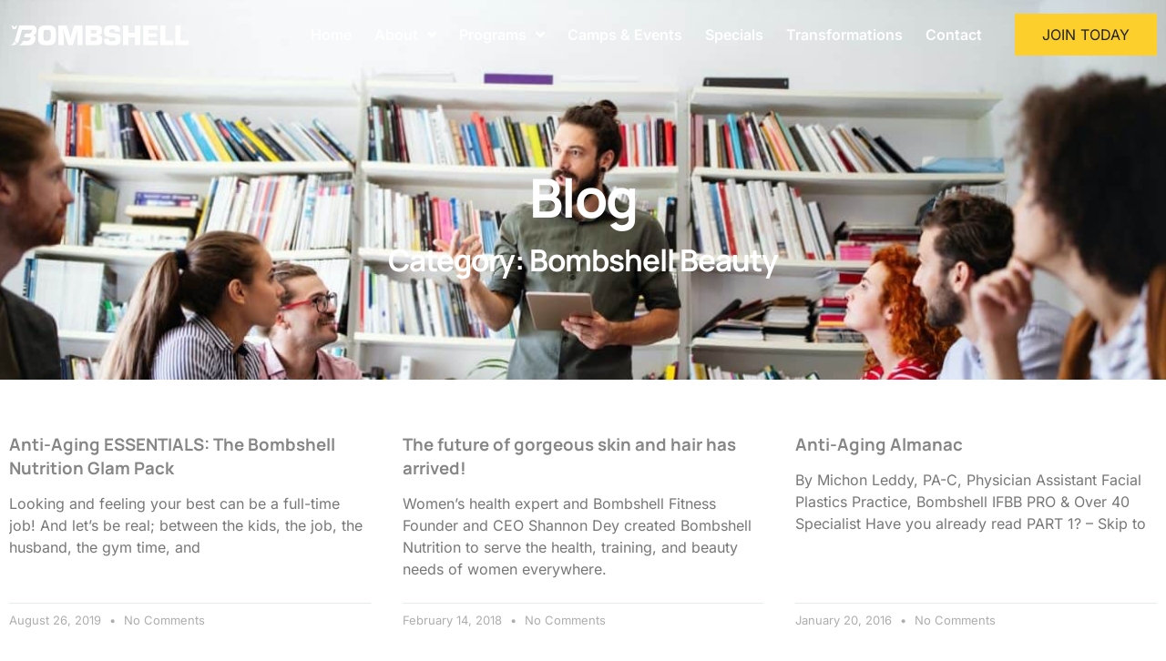

--- FILE ---
content_type: text/css
request_url: https://bombshellfitness.com/wp-content/uploads/elementor/css/post-18.css?ver=1769156473
body_size: 656
content:
.elementor-18 .elementor-element.elementor-element-357be47c > .elementor-container > .elementor-column > .elementor-widget-wrap{align-content:center;align-items:center;}.elementor-18 .elementor-element.elementor-element-357be47c{transition:background 0.3s, border 0.3s, border-radius 0.3s, box-shadow 0.3s;margin-top:0%;margin-bottom:-7%;z-index:99;}.elementor-18 .elementor-element.elementor-element-357be47c > .elementor-background-overlay{transition:background 0.3s, border-radius 0.3s, opacity 0.3s;}.elementor-18 .elementor-element.elementor-element-7dcaf118 > .elementor-element-populated{padding:0px 0px 0px 0px;}.elementor-18 .elementor-element.elementor-element-3c91131c > .elementor-container > .elementor-column > .elementor-widget-wrap{align-content:center;align-items:center;}.elementor-18 .elementor-element.elementor-element-4760e410{text-align:left;}.elementor-18 .elementor-element.elementor-element-1dbd0ffc .elementor-menu-toggle{margin:0 auto;background-color:#02010100;}.elementor-18 .elementor-element.elementor-element-1dbd0ffc .elementor-nav-menu .elementor-item{font-family:var( --e-global-typography-520c191-font-family ), Sans-serif;font-size:var( --e-global-typography-520c191-font-size );font-weight:var( --e-global-typography-520c191-font-weight );line-height:var( --e-global-typography-520c191-line-height );}.elementor-18 .elementor-element.elementor-element-1dbd0ffc .elementor-nav-menu--main .elementor-item{color:var( --e-global-color-text );fill:var( --e-global-color-text );padding-left:0px;padding-right:0px;padding-top:16px;padding-bottom:16px;}.elementor-18 .elementor-element.elementor-element-1dbd0ffc .elementor-nav-menu--main .elementor-item:hover,
					.elementor-18 .elementor-element.elementor-element-1dbd0ffc .elementor-nav-menu--main .elementor-item.elementor-item-active,
					.elementor-18 .elementor-element.elementor-element-1dbd0ffc .elementor-nav-menu--main .elementor-item.highlighted,
					.elementor-18 .elementor-element.elementor-element-1dbd0ffc .elementor-nav-menu--main .elementor-item:focus{color:var( --e-global-color-49fbc09 );fill:var( --e-global-color-49fbc09 );}.elementor-18 .elementor-element.elementor-element-1dbd0ffc{--e-nav-menu-horizontal-menu-item-margin:calc( 25px / 2 );}.elementor-18 .elementor-element.elementor-element-1dbd0ffc .elementor-nav-menu--main:not(.elementor-nav-menu--layout-horizontal) .elementor-nav-menu > li:not(:last-child){margin-bottom:25px;}.elementor-18 .elementor-element.elementor-element-1dbd0ffc .elementor-nav-menu--dropdown a, .elementor-18 .elementor-element.elementor-element-1dbd0ffc .elementor-menu-toggle{color:var( --e-global-color-primary );fill:var( --e-global-color-primary );}.elementor-18 .elementor-element.elementor-element-1dbd0ffc .elementor-nav-menu--dropdown{background-color:var( --e-global-color-text );}.elementor-18 .elementor-element.elementor-element-1dbd0ffc .elementor-nav-menu--dropdown a:hover,
					.elementor-18 .elementor-element.elementor-element-1dbd0ffc .elementor-nav-menu--dropdown a:focus,
					.elementor-18 .elementor-element.elementor-element-1dbd0ffc .elementor-nav-menu--dropdown a.elementor-item-active,
					.elementor-18 .elementor-element.elementor-element-1dbd0ffc .elementor-nav-menu--dropdown a.highlighted,
					.elementor-18 .elementor-element.elementor-element-1dbd0ffc .elementor-menu-toggle:hover,
					.elementor-18 .elementor-element.elementor-element-1dbd0ffc .elementor-menu-toggle:focus{color:var( --e-global-color-secondary );}.elementor-18 .elementor-element.elementor-element-1dbd0ffc .elementor-nav-menu--dropdown a:hover,
					.elementor-18 .elementor-element.elementor-element-1dbd0ffc .elementor-nav-menu--dropdown a:focus,
					.elementor-18 .elementor-element.elementor-element-1dbd0ffc .elementor-nav-menu--dropdown a.elementor-item-active,
					.elementor-18 .elementor-element.elementor-element-1dbd0ffc .elementor-nav-menu--dropdown a.highlighted{background-color:var( --e-global-color-d49ac81 );}.elementor-18 .elementor-element.elementor-element-1dbd0ffc .elementor-nav-menu--dropdown .elementor-item, .elementor-18 .elementor-element.elementor-element-1dbd0ffc .elementor-nav-menu--dropdown  .elementor-sub-item{font-family:var( --e-global-typography-520c191-font-family ), Sans-serif;font-size:var( --e-global-typography-520c191-font-size );font-weight:var( --e-global-typography-520c191-font-weight );}.elementor-18 .elementor-element.elementor-element-1dbd0ffc .elementor-nav-menu--main .elementor-nav-menu--dropdown, .elementor-18 .elementor-element.elementor-element-1dbd0ffc .elementor-nav-menu__container.elementor-nav-menu--dropdown{box-shadow:0px 30px 60px 0px rgba(0, 0, 0, 0.1);}.elementor-18 .elementor-element.elementor-element-1dbd0ffc div.elementor-menu-toggle{color:var( --e-global-color-text );}.elementor-18 .elementor-element.elementor-element-1dbd0ffc div.elementor-menu-toggle svg{fill:var( --e-global-color-text );}.elementor-18 .elementor-element.elementor-element-1dbd0ffc div.elementor-menu-toggle:hover, .elementor-18 .elementor-element.elementor-element-1dbd0ffc div.elementor-menu-toggle:focus{color:var( --e-global-color-d49ac81 );}.elementor-18 .elementor-element.elementor-element-1dbd0ffc div.elementor-menu-toggle:hover svg, .elementor-18 .elementor-element.elementor-element-1dbd0ffc div.elementor-menu-toggle:focus svg{fill:var( --e-global-color-d49ac81 );}.elementor-18 .elementor-element.elementor-element-1dbd0ffc .elementor-menu-toggle:hover, .elementor-18 .elementor-element.elementor-element-1dbd0ffc .elementor-menu-toggle:focus{background-color:#02010100;}.elementor-theme-builder-content-area{height:400px;}.elementor-location-header:before, .elementor-location-footer:before{content:"";display:table;clear:both;}@media(min-width:768px){.elementor-18 .elementor-element.elementor-element-7dcaf118{width:85%;}.elementor-18 .elementor-element.elementor-element-39068289{width:20%;}.elementor-18 .elementor-element.elementor-element-451a4545{width:80%;}.elementor-18 .elementor-element.elementor-element-de6336e{width:15%;}}@media(max-width:1024px) and (min-width:768px){.elementor-18 .elementor-element.elementor-element-7dcaf118{width:75%;}.elementor-18 .elementor-element.elementor-element-39068289{width:85%;}.elementor-18 .elementor-element.elementor-element-451a4545{width:15%;}.elementor-18 .elementor-element.elementor-element-de6336e{width:25%;}}@media(max-width:1024px){.elementor-18 .elementor-element.elementor-element-357be47c{margin-top:0em;margin-bottom:-7em;}.elementor-18 .elementor-element.elementor-element-1dbd0ffc .elementor-nav-menu .elementor-item{font-size:var( --e-global-typography-520c191-font-size );line-height:var( --e-global-typography-520c191-line-height );}.elementor-18 .elementor-element.elementor-element-1dbd0ffc .elementor-nav-menu--dropdown .elementor-item, .elementor-18 .elementor-element.elementor-element-1dbd0ffc .elementor-nav-menu--dropdown  .elementor-sub-item{font-size:var( --e-global-typography-520c191-font-size );}.elementor-18 .elementor-element.elementor-element-1dbd0ffc{--nav-menu-icon-size:28px;}}@media(max-width:767px){.elementor-18 .elementor-element.elementor-element-39068289{width:80%;}.elementor-18 .elementor-element.elementor-element-4760e410{text-align:right;}.elementor-18 .elementor-element.elementor-element-4760e410 img{width:75%;}.elementor-18 .elementor-element.elementor-element-451a4545{width:20%;}.elementor-18 .elementor-element.elementor-element-1dbd0ffc .elementor-nav-menu .elementor-item{font-size:var( --e-global-typography-520c191-font-size );line-height:var( --e-global-typography-520c191-line-height );}.elementor-18 .elementor-element.elementor-element-1dbd0ffc .elementor-nav-menu--dropdown .elementor-item, .elementor-18 .elementor-element.elementor-element-1dbd0ffc .elementor-nav-menu--dropdown  .elementor-sub-item{font-size:var( --e-global-typography-520c191-font-size );}}

--- FILE ---
content_type: text/css
request_url: https://bombshellfitness.com/wp-content/uploads/elementor/css/post-15.css?ver=1769156473
body_size: 1215
content:
.elementor-15 .elementor-element.elementor-element-779e5c7b > .elementor-container > .elementor-column > .elementor-widget-wrap{align-content:center;align-items:center;}.elementor-15 .elementor-element.elementor-element-779e5c7b:not(.elementor-motion-effects-element-type-background), .elementor-15 .elementor-element.elementor-element-779e5c7b > .elementor-motion-effects-container > .elementor-motion-effects-layer{background-color:transparent;background-image:linear-gradient(135deg, #50AADC 0%, #2880FF 100%);}.elementor-15 .elementor-element.elementor-element-779e5c7b > .elementor-background-overlay{background-image:url("https://bombshellfitness.com/wp-content/uploads/2022/12/BSF-BG-768x432.png");background-position:center center;opacity:1;transition:background 0.3s, border-radius 0.3s, opacity 0.3s;}.elementor-15 .elementor-element.elementor-element-779e5c7b{transition:background 0.3s, border 0.3s, border-radius 0.3s, box-shadow 0.3s;padding:2em 0em 2em 0em;}.elementor-15 .elementor-element.elementor-element-3d165cb8 > .elementor-element-populated{padding:1em 1em 1em 1em;}.elementor-15 .elementor-element.elementor-element-25d40aec .elementor-heading-title{color:var( --e-global-color-text );}.elementor-15 .elementor-element.elementor-element-6c8f241a > .elementor-background-overlay{background-color:transparent;background-image:linear-gradient(180deg, var( --e-global-color-cfa1f76 ) 50%, var( --e-global-color-text ) 100%);opacity:1;transition:background 0.3s, border-radius 0.3s, opacity 0.3s;}.elementor-15 .elementor-element.elementor-element-6c8f241a{transition:background 0.3s, border 0.3s, border-radius 0.3s, box-shadow 0.3s;padding:3em 0em 0em 0em;}.elementor-15 .elementor-element.elementor-element-2a6262ab > .elementor-element-populated{padding:0px 0px 0px 0px;}.elementor-15 .elementor-element.elementor-element-38bc440{border-style:solid;border-width:0px 0px 1px 0px;border-color:var( --e-global-color-4d462f5 );padding:0em 0em 2em 0em;}.elementor-15 .elementor-element.elementor-element-51efa9cf > .elementor-element-populated{margin:0% 10% 0% 0%;--e-column-margin-right:10%;--e-column-margin-left:0%;padding:1em 1em 1em 1em;}.elementor-15 .elementor-element.elementor-element-6005f70{text-align:left;}.elementor-15 .elementor-element.elementor-element-7bbd16e > .elementor-element-populated{padding:1em 1em 1em 1em;}.elementor-15 .elementor-element.elementor-element-db28333 .elementor-icon-list-items:not(.elementor-inline-items) .elementor-icon-list-item:not(:last-child){padding-block-end:calc(7px/2);}.elementor-15 .elementor-element.elementor-element-db28333 .elementor-icon-list-items:not(.elementor-inline-items) .elementor-icon-list-item:not(:first-child){margin-block-start:calc(7px/2);}.elementor-15 .elementor-element.elementor-element-db28333 .elementor-icon-list-items.elementor-inline-items .elementor-icon-list-item{margin-inline:calc(7px/2);}.elementor-15 .elementor-element.elementor-element-db28333 .elementor-icon-list-items.elementor-inline-items{margin-inline:calc(-7px/2);}.elementor-15 .elementor-element.elementor-element-db28333 .elementor-icon-list-items.elementor-inline-items .elementor-icon-list-item:after{inset-inline-end:calc(-7px/2);}.elementor-15 .elementor-element.elementor-element-db28333 .elementor-icon-list-icon i{transition:color 0.3s;}.elementor-15 .elementor-element.elementor-element-db28333 .elementor-icon-list-icon svg{transition:fill 0.3s;}.elementor-15 .elementor-element.elementor-element-db28333{--e-icon-list-icon-size:14px;--icon-vertical-offset:0px;}.elementor-15 .elementor-element.elementor-element-db28333 .elementor-icon-list-item > .elementor-icon-list-text, .elementor-15 .elementor-element.elementor-element-db28333 .elementor-icon-list-item > a{font-family:var( --e-global-typography-69c152f-font-family ), Sans-serif;font-size:var( --e-global-typography-69c152f-font-size );font-weight:var( --e-global-typography-69c152f-font-weight );line-height:var( --e-global-typography-69c152f-line-height );}.elementor-15 .elementor-element.elementor-element-db28333 .elementor-icon-list-text{transition:color 0.3s;}.elementor-15 .elementor-element.elementor-element-11314cc3 > .elementor-element-populated{padding:1em 1em 1em 1em;}.elementor-15 .elementor-element.elementor-element-11211cd8 .elementor-icon-list-items:not(.elementor-inline-items) .elementor-icon-list-item:not(:last-child){padding-block-end:calc(7px/2);}.elementor-15 .elementor-element.elementor-element-11211cd8 .elementor-icon-list-items:not(.elementor-inline-items) .elementor-icon-list-item:not(:first-child){margin-block-start:calc(7px/2);}.elementor-15 .elementor-element.elementor-element-11211cd8 .elementor-icon-list-items.elementor-inline-items .elementor-icon-list-item{margin-inline:calc(7px/2);}.elementor-15 .elementor-element.elementor-element-11211cd8 .elementor-icon-list-items.elementor-inline-items{margin-inline:calc(-7px/2);}.elementor-15 .elementor-element.elementor-element-11211cd8 .elementor-icon-list-items.elementor-inline-items .elementor-icon-list-item:after{inset-inline-end:calc(-7px/2);}.elementor-15 .elementor-element.elementor-element-11211cd8 .elementor-icon-list-icon i{transition:color 0.3s;}.elementor-15 .elementor-element.elementor-element-11211cd8 .elementor-icon-list-icon svg{transition:fill 0.3s;}.elementor-15 .elementor-element.elementor-element-11211cd8{--e-icon-list-icon-size:14px;--icon-vertical-offset:0px;}.elementor-15 .elementor-element.elementor-element-11211cd8 .elementor-icon-list-item > .elementor-icon-list-text, .elementor-15 .elementor-element.elementor-element-11211cd8 .elementor-icon-list-item > a{font-family:var( --e-global-typography-69c152f-font-family ), Sans-serif;font-size:var( --e-global-typography-69c152f-font-size );font-weight:var( --e-global-typography-69c152f-font-weight );line-height:var( --e-global-typography-69c152f-line-height );}.elementor-15 .elementor-element.elementor-element-11211cd8 .elementor-icon-list-text{transition:color 0.3s;}.elementor-15 .elementor-element.elementor-element-44d6a5e > .elementor-element-populated{padding:1em 1em 1em 1em;}.elementor-15 .elementor-element.elementor-element-3892eab4 .elementor-heading-title{font-family:var( --e-global-typography-b2ce6af-font-family ), Sans-serif;font-size:var( --e-global-typography-b2ce6af-font-size );font-weight:var( --e-global-typography-b2ce6af-font-weight );text-transform:var( --e-global-typography-b2ce6af-text-transform );font-style:var( --e-global-typography-b2ce6af-font-style );line-height:var( --e-global-typography-b2ce6af-line-height );}.elementor-15 .elementor-element.elementor-element-22c85601{--grid-template-columns:repeat(0, auto);--icon-size:14px;--grid-column-gap:7px;--grid-row-gap:0px;}.elementor-15 .elementor-element.elementor-element-22c85601 .elementor-social-icon{background-color:var( --e-global-color-813a2cf );}.elementor-15 .elementor-element.elementor-element-22c85601 .elementor-social-icon i{color:var( --e-global-color-639e8dd );}.elementor-15 .elementor-element.elementor-element-22c85601 .elementor-social-icon svg{fill:var( --e-global-color-639e8dd );}.elementor-15 .elementor-element.elementor-element-22c85601 .elementor-social-icon:hover{background-color:var( --e-global-color-639e8dd );}.elementor-15 .elementor-element.elementor-element-22c85601 .elementor-social-icon:hover i{color:var( --e-global-color-text );}.elementor-15 .elementor-element.elementor-element-22c85601 .elementor-social-icon:hover svg{fill:var( --e-global-color-text );}.elementor-15 .elementor-element.elementor-element-2f829fd8 > .elementor-container > .elementor-column > .elementor-widget-wrap{align-content:center;align-items:center;}.elementor-15 .elementor-element.elementor-element-2f829fd8{padding:1em 0em 1em 0em;}.elementor-15 .elementor-element.elementor-element-3464cfde .elementor-heading-title{font-family:var( --e-global-typography-112b6c4-font-family ), Sans-serif;font-size:var( --e-global-typography-112b6c4-font-size );font-weight:var( --e-global-typography-112b6c4-font-weight );}.elementor-15 .elementor-element.elementor-element-63fa12b5 .elementor-icon-list-item:not(:last-child):after{content:"";height:3px;border-color:var( --e-global-color-639e8dd );}.elementor-15 .elementor-element.elementor-element-63fa12b5 .elementor-icon-list-items:not(.elementor-inline-items) .elementor-icon-list-item:not(:last-child):after{border-block-start-style:solid;border-block-start-width:5px;}.elementor-15 .elementor-element.elementor-element-63fa12b5 .elementor-icon-list-items.elementor-inline-items .elementor-icon-list-item:not(:last-child):after{border-inline-start-style:solid;}.elementor-15 .elementor-element.elementor-element-63fa12b5 .elementor-inline-items .elementor-icon-list-item:not(:last-child):after{border-inline-start-width:5px;}.elementor-15 .elementor-element.elementor-element-63fa12b5 .elementor-icon-list-icon i{transition:color 0.3s;}.elementor-15 .elementor-element.elementor-element-63fa12b5 .elementor-icon-list-icon svg{transition:fill 0.3s;}.elementor-15 .elementor-element.elementor-element-63fa12b5{--e-icon-list-icon-size:14px;--icon-vertical-offset:0px;}.elementor-15 .elementor-element.elementor-element-63fa12b5 .elementor-icon-list-item > .elementor-icon-list-text, .elementor-15 .elementor-element.elementor-element-63fa12b5 .elementor-icon-list-item > a{font-family:var( --e-global-typography-112b6c4-font-family ), Sans-serif;font-size:var( --e-global-typography-112b6c4-font-size );font-weight:var( --e-global-typography-112b6c4-font-weight );}.elementor-15 .elementor-element.elementor-element-63fa12b5 .elementor-icon-list-text{transition:color 0.3s;}.elementor-theme-builder-content-area{height:400px;}.elementor-location-header:before, .elementor-location-footer:before{content:"";display:table;clear:both;}@media(max-width:1024px){.elementor-15 .elementor-element.elementor-element-6c8f241a{padding:2em 0em 0em 0em;}.elementor-15 .elementor-element.elementor-element-db28333 .elementor-icon-list-item > .elementor-icon-list-text, .elementor-15 .elementor-element.elementor-element-db28333 .elementor-icon-list-item > a{font-size:var( --e-global-typography-69c152f-font-size );line-height:var( --e-global-typography-69c152f-line-height );}.elementor-15 .elementor-element.elementor-element-11211cd8 .elementor-icon-list-item > .elementor-icon-list-text, .elementor-15 .elementor-element.elementor-element-11211cd8 .elementor-icon-list-item > a{font-size:var( --e-global-typography-69c152f-font-size );line-height:var( --e-global-typography-69c152f-line-height );}.elementor-15 .elementor-element.elementor-element-3892eab4 .elementor-heading-title{font-size:var( --e-global-typography-b2ce6af-font-size );line-height:var( --e-global-typography-b2ce6af-line-height );}.elementor-15 .elementor-element.elementor-element-3464cfde .elementor-heading-title{font-size:var( --e-global-typography-112b6c4-font-size );}.elementor-15 .elementor-element.elementor-element-63fa12b5 .elementor-icon-list-item > .elementor-icon-list-text, .elementor-15 .elementor-element.elementor-element-63fa12b5 .elementor-icon-list-item > a{font-size:var( --e-global-typography-112b6c4-font-size );}}@media(min-width:768px){.elementor-15 .elementor-element.elementor-element-3d165cb8{width:70%;}.elementor-15 .elementor-element.elementor-element-270a8b18{width:30%;}.elementor-15 .elementor-element.elementor-element-51efa9cf{width:30%;}.elementor-15 .elementor-element.elementor-element-7bbd16e{width:20%;}.elementor-15 .elementor-element.elementor-element-11314cc3{width:20%;}.elementor-15 .elementor-element.elementor-element-44d6a5e{width:30%;}.elementor-15 .elementor-element.elementor-element-40cf1f5f{width:65%;}.elementor-15 .elementor-element.elementor-element-646e8a91{width:35%;}}@media(max-width:1024px) and (min-width:768px){.elementor-15 .elementor-element.elementor-element-3d165cb8{width:60%;}.elementor-15 .elementor-element.elementor-element-270a8b18{width:40%;}.elementor-15 .elementor-element.elementor-element-51efa9cf{width:100%;}.elementor-15 .elementor-element.elementor-element-7bbd16e{width:30%;}.elementor-15 .elementor-element.elementor-element-11314cc3{width:30%;}.elementor-15 .elementor-element.elementor-element-44d6a5e{width:40%;}.elementor-15 .elementor-element.elementor-element-40cf1f5f{width:60%;}.elementor-15 .elementor-element.elementor-element-646e8a91{width:40%;}}@media(max-width:767px){.elementor-15 .elementor-element.elementor-element-779e5c7b{padding:2em 1em 2em 1em;}.elementor-15 .elementor-element.elementor-element-25d40aec{text-align:center;}.elementor-15 .elementor-element.elementor-element-51efa9cf > .elementor-element-populated{margin:0% 0% 0% 0%;--e-column-margin-right:0%;--e-column-margin-left:0%;}.elementor-15 .elementor-element.elementor-element-7bbd16e{width:50%;}.elementor-15 .elementor-element.elementor-element-db28333 .elementor-icon-list-item > .elementor-icon-list-text, .elementor-15 .elementor-element.elementor-element-db28333 .elementor-icon-list-item > a{font-size:var( --e-global-typography-69c152f-font-size );line-height:var( --e-global-typography-69c152f-line-height );}.elementor-15 .elementor-element.elementor-element-11314cc3{width:50%;}.elementor-15 .elementor-element.elementor-element-11211cd8 .elementor-icon-list-item > .elementor-icon-list-text, .elementor-15 .elementor-element.elementor-element-11211cd8 .elementor-icon-list-item > a{font-size:var( --e-global-typography-69c152f-font-size );line-height:var( --e-global-typography-69c152f-line-height );}.elementor-15 .elementor-element.elementor-element-3892eab4 .elementor-heading-title{font-size:var( --e-global-typography-b2ce6af-font-size );line-height:var( --e-global-typography-b2ce6af-line-height );}.elementor-15 .elementor-element.elementor-element-3464cfde{text-align:center;}.elementor-15 .elementor-element.elementor-element-3464cfde .elementor-heading-title{font-size:var( --e-global-typography-112b6c4-font-size );}.elementor-15 .elementor-element.elementor-element-63fa12b5 .elementor-icon-list-item > .elementor-icon-list-text, .elementor-15 .elementor-element.elementor-element-63fa12b5 .elementor-icon-list-item > a{font-size:var( --e-global-typography-112b6c4-font-size );}}

--- FILE ---
content_type: text/css
request_url: https://bombshellfitness.com/wp-content/uploads/elementor/css/post-21.css?ver=1769156577
body_size: 694
content:
.elementor-21 .elementor-element.elementor-element-2cf0e3bc:not(.elementor-motion-effects-element-type-background), .elementor-21 .elementor-element.elementor-element-2cf0e3bc > .elementor-motion-effects-container > .elementor-motion-effects-layer{background-image:url("https://bombshellfitness.com/wp-content/uploads/2022/12/business-meeting-and-teamwork-by-business-people.jpg");background-position:center center;background-repeat:no-repeat;background-size:cover;}.elementor-21 .elementor-element.elementor-element-2cf0e3bc > .elementor-background-overlay{background-color:transparent;background-image:linear-gradient(135deg, var( --e-global-color-bb890b8 ) 0%, #2880FF80 100%);opacity:1;transition:background 0.3s, border-radius 0.3s, opacity 0.3s;}.elementor-21 .elementor-element.elementor-element-2cf0e3bc{transition:background 0.3s, border 0.3s, border-radius 0.3s, box-shadow 0.3s;padding:7% 0% 0% 0%;}.elementor-21 .elementor-element.elementor-element-7a0054cd > .elementor-element-populated{padding:0px 0px 0px 0px;}.elementor-21 .elementor-element.elementor-element-7eaf8783 > .elementor-container{max-width:720px;}.elementor-21 .elementor-element.elementor-element-7eaf8783{padding:5em 0em 5em 0em;}.elementor-21 .elementor-element.elementor-element-62eee0fa > .elementor-element-populated{padding:2em 2em 2em 2em;}.elementor-21 .elementor-element.elementor-element-6b3f6ce3{text-align:center;}.elementor-21 .elementor-element.elementor-element-6b3f6ce3 .elementor-heading-title{color:var( --e-global-color-text );}.elementor-21 .elementor-element.elementor-element-483ac64f{text-align:center;}.elementor-21 .elementor-element.elementor-element-483ac64f .elementor-heading-title{color:var( --e-global-color-text );}.elementor-21 .elementor-element.elementor-element-4ad98a0d{padding:3em 0em 7em 0em;}.elementor-21 .elementor-element.elementor-element-683bf356{--grid-row-gap:35px;--grid-column-gap:35px;}.elementor-21 .elementor-element.elementor-element-683bf356 .elementor-posts-container .elementor-post__thumbnail{padding-bottom:calc( 0.66 * 100% );}.elementor-21 .elementor-element.elementor-element-683bf356:after{content:"0.66";}.elementor-21 .elementor-element.elementor-element-683bf356 .elementor-post__thumbnail__link{width:100%;}.elementor-21 .elementor-element.elementor-element-683bf356 .elementor-post__meta-data span + span:before{content:"•";}.elementor-21 .elementor-element.elementor-element-683bf356 .elementor-post__card{border-radius:0px;}.elementor-21 .elementor-element.elementor-element-683bf356 .elementor-post__text{padding:0 0px;margin-top:0px;}.elementor-21 .elementor-element.elementor-element-683bf356 .elementor-post__meta-data{padding:10px 0px;font-family:var( --e-global-typography-112b6c4-font-family ), Sans-serif;font-size:var( --e-global-typography-112b6c4-font-size );font-weight:var( --e-global-typography-112b6c4-font-weight );}.elementor-21 .elementor-element.elementor-element-683bf356 .elementor-post__avatar{padding-right:0px;padding-left:0px;}.elementor-21 .elementor-element.elementor-element-683bf356 .elementor-post__card .elementor-post__meta-data{border-top-color:var( --e-global-color-813a2cf );}.elementor-21 .elementor-element.elementor-element-683bf356 .elementor-post__badge{right:0;}.elementor-21 .elementor-element.elementor-element-683bf356 .elementor-post__card .elementor-post__badge{background-color:var( --e-global-color-49fbc09 );color:var( --e-global-color-secondary );border-radius:0px;margin:0px;}.elementor-21 .elementor-element.elementor-element-683bf356 .elementor-post__title, .elementor-21 .elementor-element.elementor-element-683bf356 .elementor-post__title a{font-family:var( --e-global-typography-7044a64-font-family ), Sans-serif;font-size:var( --e-global-typography-7044a64-font-size );font-weight:var( --e-global-typography-7044a64-font-weight );line-height:var( --e-global-typography-7044a64-line-height );}.elementor-21 .elementor-element.elementor-element-683bf356 .elementor-post__title{margin-bottom:14px;}.elementor-21 .elementor-element.elementor-element-683bf356 .elementor-post__excerpt p{font-family:var( --e-global-typography-b2ce6af-font-family ), Sans-serif;font-size:var( --e-global-typography-b2ce6af-font-size );font-weight:var( --e-global-typography-b2ce6af-font-weight );text-transform:var( --e-global-typography-b2ce6af-text-transform );font-style:var( --e-global-typography-b2ce6af-font-style );line-height:var( --e-global-typography-b2ce6af-line-height );}@media(max-width:1024px){.elementor-21 .elementor-element.elementor-element-2cf0e3bc{padding:7em 0em 0em 0em;}.elementor-21 .elementor-element.elementor-element-7eaf8783{padding:3em 0em 3em 0em;}.elementor-21 .elementor-element.elementor-element-4ad98a0d{padding:3em 1em 3em 1em;}.elementor-21 .elementor-element.elementor-element-683bf356{--grid-row-gap:28px;--grid-column-gap:28px;}.elementor-21 .elementor-element.elementor-element-683bf356 .elementor-post__title, .elementor-21 .elementor-element.elementor-element-683bf356 .elementor-post__title a{font-size:var( --e-global-typography-7044a64-font-size );line-height:var( --e-global-typography-7044a64-line-height );}.elementor-21 .elementor-element.elementor-element-683bf356 .elementor-post__meta-data{font-size:var( --e-global-typography-112b6c4-font-size );}.elementor-21 .elementor-element.elementor-element-683bf356 .elementor-post__excerpt p{font-size:var( --e-global-typography-b2ce6af-font-size );line-height:var( --e-global-typography-b2ce6af-line-height );}}@media(max-width:767px){.elementor-21 .elementor-element.elementor-element-4ad98a0d{padding:2em 0em 2em 0em;}.elementor-21 .elementor-element.elementor-element-683bf356 .elementor-posts-container .elementor-post__thumbnail{padding-bottom:calc( 0.66 * 100% );}.elementor-21 .elementor-element.elementor-element-683bf356:after{content:"0.66";}.elementor-21 .elementor-element.elementor-element-683bf356 .elementor-post__thumbnail__link{width:100%;}.elementor-21 .elementor-element.elementor-element-683bf356 .elementor-post__title, .elementor-21 .elementor-element.elementor-element-683bf356 .elementor-post__title a{font-size:var( --e-global-typography-7044a64-font-size );line-height:var( --e-global-typography-7044a64-line-height );}.elementor-21 .elementor-element.elementor-element-683bf356 .elementor-post__meta-data{font-size:var( --e-global-typography-112b6c4-font-size );}.elementor-21 .elementor-element.elementor-element-683bf356 .elementor-post__excerpt p{font-size:var( --e-global-typography-b2ce6af-font-size );line-height:var( --e-global-typography-b2ce6af-line-height );}}